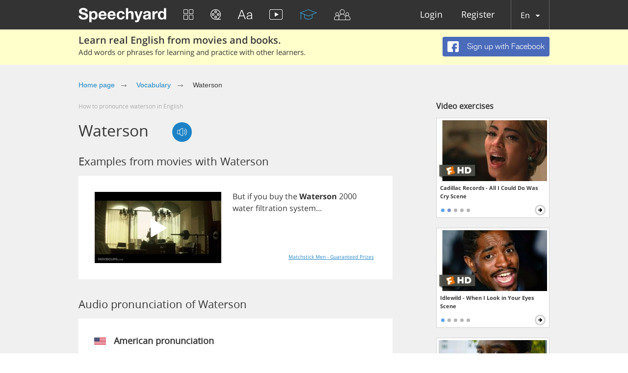

--- FILE ---
content_type: application/javascript
request_url: https://speechyard.com/js/pages/dictionary.min.js?v=1.12
body_size: 2401
content:
function initEvents(){$(".js-load_more").on("click",function(e){var t=$(this);if(t.hasClass("js-ajax-load")){var n=t.closest(".dictionary-sidebar-item").find(".exercise-list-wrapper > div"),i=t.attr("data-type"),r=t.attr("data-page");r++,$.get(baseUrl+"/vocabulary/get-more-exercises/"+i,{page:r},function(e){e.success&&(n.append(e.html),$(window).lazyLoadXT(),e.done?t.hide():t.attr("data-page",r))})}else t.closest(".dictionary-sidebar-item").find(".tiles > div").show(),t.hide()}),$(".dictionary-movies-content").on("click",".video-list__item__preview",function(e){e.preventDefault();var t=$(this),n=t.closest(".video-list__item__preview"),i=t.find("video"),r=t.find("a"),a=t.find("img");if(r.is(":visible"))if(i.length){r.hide(),i.on("ended",function(){i.off("ended"),i[0].currentTime=0,r.show(),a.show(),i.hide()}),i[0].load();var o={lines:9,length:10,width:5,radius:7,color:"#c7c7c7"},s=new Spinner(o).spin(n.get(0));i.on("loadeddata",function(e){i.show(),a.hide(),s.stop(),i[0].play()})}else videoId=t.data("videoid"),start=t.data("start"),end=t.data("end"),$currentItm=t,playYoutube();else i.length&&(r.show(),a.show(),i.hide(),i.off("ended"),setTimeout(function(){i[0].pause(),i[0].currentTime=0},250))}),$(".dictionary .play-word").on("click",function(){var e=$(this);playTranslate(e.attr("data-word"),e.attr("data-voice"))}),$(".search-dropdown input").on("keyup",function(e){if(e.which<=90&&e.which>=48||8===e.which||46===e.which){var t=$(e.target),n=t.val();if(n.length<2)return!1;var i=t.closest(".search-dropdown"),r=i.find(".search-dropdown-result");i.addClass("open"),r.empty();var a={lines:9,length:4,width:2,radius:3,color:"#c7c7c7"},o=new Spinner(a).spin(r.get(0));findRequest=$.ajax({type:"GET",url:baseUrl+"/vocabulary/find/"+n+"/",beforeSend:function(){null!=findRequest&&findRequest.abort()},success:function(e){if(o.stop(),console.log(e),e.success&&e.translates)for(var t=0;t<e.translates.length;t++){var n=e.translates[t].query;r.append($("<a/>",{href:baseUrl+"/vocabulary/w/"+n.toLowerCase(),class:"search-dropdown-result-item",text:n.charAt(0).toUpperCase()+n.substr(1).toLowerCase()}))}},error:function(e){o.stop()}})}}),$(".video-list__item__preview img").on("lazyload",function(e){var t=$(this);setTimeout(function(){t.closest(".video-list__item__preview").find("video").find("source").each(function(){$(this).attr("src",$(this).attr("data-src"))})},100)}),$("body").on("click",function(e){$(e.target).closest(".search-dropdown").length||$(".search-dropdown").removeClass("open")}),$(document).on("click",".tr-plus-visible",function(){var e=$(this);if(e.is(".loading"))return!1;if(isGuest)return authMsg(),sendEvent("Limit (Guest)","Learning","Words"),!1;e.addClass("loading");var t=this,n={text:$(".dictionary-word").text().trim(),translation:$(".dictionary-translatedword").text().trim()};$.ajax({type:"POST",url:baseUrl+"/frontend/sentence/add/",data:n,dataType:"json",success:function(n){return $(t).removeClass("loading"),!n.success&&n.outOfLimit?(msg("",'You have no sentences left for adding.<br/><a href="'+baseUrl+'/more/" class="get-more-btn">GET MORE SENTENCES</a>',"small"),sendEvent("Limit (User)","Learning","Words"),!1):!n.success&&n.overlimit?(limitMsgTranslate(),sendEvent("Limit (User)","Learning","Words"),!1):n.success?(e.hide(),void e.siblings(".tr-done-visible").css({display:"inline-block"})):(error(),!1)}})})}function parseVideoWords(){targetWordChildren=targetWordChildren.filter(function(e){return""!==e}),targetWordChildren.push(targetWord),$(".video-sentence-content").each(function(){var e=$(this),t=e.text().trim().replace(/<[^>]*>?/gm,"").replace(/\s*(?:\r?\n)+\s*/gi,"\n").replace(new RegExp("\\b("+targetWordChildren.join("|")+")\\b","gi"),"~~$1~~").replace(new RegExp("([a-z']+)","gi"),function(e,t){var n=t.toLowerCase();return targetWordChildren.indexOf(n)>-1?t:t.indexOf("'")>-1?t:"<a href='"+baseUrl+"/vocabulary/w/"+n+"/'>"+t+"</a>"}).replace(new RegExp("~~([^~]+?)~~","gi"),"<span class='target'>$1</span>").replace(/\n/gi,"<br>");e.html(t)})}function playYoutube(){var e=$(".video-list__item__preview");e.find("img").show(),e.find("a").show();var t=$currentItm.find("img");$currentItm.css({height:t.height()}),t.css({position:"absolute"}),$currentItm.find("a").hide();var n={lines:9,length:20,width:10,radius:15,color:"#c7c7c7"};loadYoutubeSpinner=new Spinner(n).spin($currentItm.get(0)),"object"==typeof YT&&"function"==typeof YT.Player?onYouTubeIframeAPIReady():loadScripts(["https://www.youtube.com/iframe_api/"])}function onYouTubeIframeAPIReady(){var e=parseFloat(start),t=parseFloat(end);$currentItm.find("#ytplayer").length?($currentItm.find("img").hide(),loadYoutubeSpinner.stop(),$currentItm.find("#ytplayer").show(),fragmentControl(player,e,t),player.playVideo()):($("#ytplayer").remove(),$("<div/>",{id:"ytplayer"}).appendTo($currentItm),setTimeout(function(){var n=$currentItm.find("img");player=new YT.Player("ytplayer",{height:n.height(),width:n.width(),videoId:videoId,playerVars:{autoplay:1,controls:0,playsinline:1},events:{onReady:function(i){n.hide(),loadYoutubeSpinner.stop(),fragmentControl(i.target,e,t)},onStateChange:function(e){2!==e.data&&0!==e.data||($currentItm.find("img").show().css({position:"static"}),$currentItm.find("#ytplayer").hide(),$currentItm.find("a").show())}}})},500))}function fragmentControl(e,t,n){e.seekTo(t);var i=setInterval(function(){e.getCurrentTime()>=n&&(clearInterval(i),e.pauseVideo())},100)}function playTranslate(e,t){$.get(baseUrl+"/frontend/ajax/speak-aws/",{text:e,voice:t},function(e){if(!e.success)return error(),!1;var t=Math.random().toString(36).substring(2);soundManager.createSound({id:t,url:e.url}),soundManager.play(t,{volume:100})},"json")}function loadVideos(){var e=0;$("video").each(function(){$(this).attr("is_loaded")||(setTimeout(function(e){e.attr("is_loaded",1).load()}.bind(null,$(this)),1e3*e),e++)})}$(function(){initEvents(),$(".dictionary-movies").length&&parseVideoWords()});var findRequest=null,player,videoId,start,end,$currentItm,loadYoutubeSpinner=null;